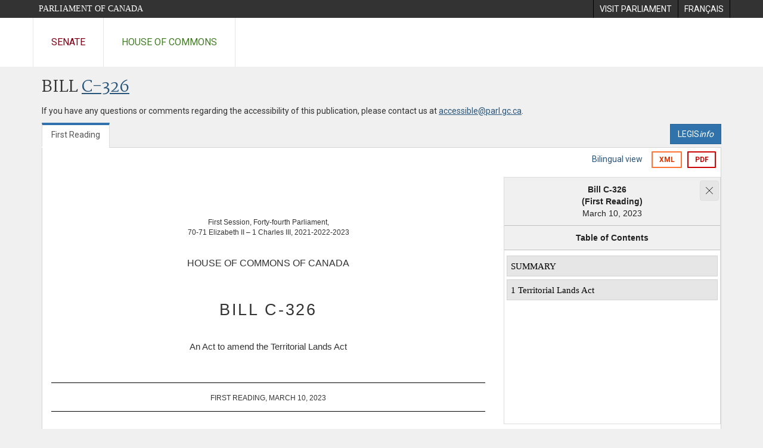

--- FILE ---
content_type: text/html; charset=utf-8
request_url: https://www.parl.ca/DocumentViewer/en/44-1/bill/C-326/first-reading
body_size: 7905
content:

<!DOCTYPE html>
<html lang="en" xml:lang="en">
<head>
    <meta charset="utf-8" />
    <meta name="Cache-Control" content="no-cache, no-store, must-revalidate" />
    <meta name="Pragma" content="no-cache" />
    <meta name="Expires" content="0" />
    <meta http-equiv="X-XSS-Protection" content="1" />
    <meta name="viewport" content="width=device-width" />
    <meta name="HandheldFriendly" content="true" />
    <meta name="description" content="Private Member&#39;s Bill C-326 (44-1) - First Reading - An Act to amend the Territorial Lands Act - Parliament of Canada" />
    <meta name="format-detection" content="telephone=no" />

    <!-- Meta tags for facebook -->
    <meta property="fb:app_id" content="620826918031248" />
    <meta property="og:url" />
    <meta property="og:type" content="article">
    <meta property="og:title" content="Private Member&#39;s Bill C-326 (44-1) - First Reading - An Act to amend the Territorial Lands Act - Parliament of Canada" />
    <meta property="og:description" content="Private Member&#39;s Bill C-326 (44-1) - First Reading - An Act to amend the Territorial Lands Act - Parliament of Canada" />
    <meta property="og:image" content="/documentviewer/assets/images/publications/crest2_hoc_cdc_e-f.gif" />
    <meta property="og:image:width" content="1200" />
    <meta property="og:image:height" content="630" />

    
                <meta name="Institution" content="House of Commons" />
                <meta name="DocumentId" content="12281118" />
                <meta name="DocumentTitle" content="C-326 (First Reading)" />
                <meta name="Language" content="en" />
                <meta name="Parliament" content="44" />
                <meta name="Session" content="1" />
                <meta name="DocumentCategory" content="Bills" />
                <meta name="ParlDataRSSUri" content="//apps.ourcommons.ca/rss/" />
                <meta name="ParlDataUri" content="//apps.ourcommons.ca/ParlDataWidgets/" />
    <meta name="ServerBaseUrl" content="/documentviewer/" />
    


    <title>Private Member&#39;s Bill C-326 (44-1) - First Reading - An Act to amend the Territorial Lands Act - Parliament of Canada</title>

    <script type='text/javascript' src='/CommonElements/js/jquery-3.7.1.min.js'></script>
<script type='text/javascript' src='/CommonElements/js/bootstrap.min.js'></script>
<link rel='stylesheet' type='text/css' media='all' href='/CommonElements/styles/bootstrap.min.css' />
<link rel='stylesheet' type='text/css' media='all' href='/CommonElements/styles/hoc-icons.min.css' />
<link rel='stylesheet' type='text/css' media='all' href='/CommonElements/styles/ce-parl-main.min.css' />
<link rel='stylesheet' type='text/css' media='all' href='/CommonElements/styles/ce-parl-mobile.min.css' />
<script type='text/javascript' src='https://www.googletagmanager.com/gtag/js?id=G-3B4FY0L638'></script>
<script>window.dataLayer = window.dataLayer || [];function gtag(){dataLayer.push(arguments);}gtag('js', new Date());gtag('config', 'G-3B4FY0L638');</script>

    <link href="/documentviewer/bundles/css?v=kfkArLzlrhyxKfahCOCkKH5CSt03TfRpHR82pW9Zmmc1" rel="stylesheet"/>

    
<link href="/documentviewer/assets/styles/publications/Bills.css" rel="stylesheet"/>
<link href="/documentviewer/assets/styles/publications/publication-defaults.css" rel="stylesheet"/>

    


        <base href="https://www.parl.ca/Content/Bills/441/Private/C-326/C-326_1/">

    <script type="text/javascript">

        window.fbAsyncInit = function () {
            FB.init({
                appId: ('en' == 'en' ? '620826918031248' : '1902349903311680'),
                xfbml: true,
                version: 'v2.0'
            });
        };

        // Load the SDK Asynchronously
        (function (d) {
            var js, id = 'facebook-jssdk'; if (d.getElementById(id)) { return; }
            js = d.createElement('script'); js.id = id; js.async = true;
            js.src = "https://connect.facebook.net/en_US/all.js";
            d.getElementsByTagName('head')[0].appendChild(js);
        }(document));
    </script>

    <script>
        $(document).ready(function () {

            $('.-rowchild').css({ "display": "flex", "justify-content": "center" });
            $('.-rowchild').find("sup").css("line-height", "15px");
            $('.-rowchildBar').css({ "border-right": "1px solid #111" });

            $('.-rowchild').wrapAll('<div style="display: flex;justify-content: space-around;flex-direction: row;">');

        });

    </script>
</head>
<body class="body-wrapper site-code-parl">


    <!-- Skip to Content -->
				<div class="local-anchor-container">
					<a href="#StartOfContent" class="ce-parl-skipnav sr-only sr-only-focusable">Skip to main content</a>
				</div>
				<!-- Parliament Header -->
				<div role="banner" class="ce-parl-header hidden-print">
					<div class="container">
						<a href="//www.parl.ca" class="ce-parl-btn pull-left">Parliament of Canada</a>
						<ul class="pull-right" role="menu">
							<li role="menuitem"> 
								<a href="https://visit.parl.ca/index-e.html" class="hoccmn-parent-org" rel="external">
										<span class="hidden-xs">Visit Parliament</span>
										<span class="visible-xs">Visit</span>
								</a>				
							</li>
							<li role="menuitem"> 
								<a href="https://www.parl.ca/documentviewer/fr/44-1/projet-loi/C-326/premiere-lecture" class="hoccmn-parent-org">
										<span lang="fr-CA" class="hidden-xs">Français</span>
										<span lang="fr-CA" class="visible-xs">FR</span>
								</a>				
							</li>
						</ul>
					</div>
				</div>
				<!-- Parl Navigation -->
				<nav class="ce-parl-nav hidden-print" aria-label="Main">
					<div class="container">
						<div class="row">
							<div class="col-sm-12">
								<ul class="ce-parl-nav-list">
										<li><a href="//sencanada.ca/en" class="ce-parl-nav-senate-link" rel="external">Senate</a></li>
										<li><a href="//www.ourcommons.ca" class="ce-parl-nav-hoc-link">House of Commons</a></li>
								</ul>
							</div>
						</div>
					</div>
				</nav>
    




<main class="publication">
    <a id="StartOfContent" tabindex="-1"></a>

    <div class="container" id="publicationContent">
        <div class="row" style="position:relative">
            <div class="col-md-12">
                <section class="page-content">

                    <div class="frame-header">
                        <div class="row">

                            <div class="col-xs-12 pull-left">

        <h1 class="page-title">
            Bill
            <a href="//www.parl.ca/LegisInfo/BillDetails.aspx?Language=en&amp;Mode=1&amp;billId=12260155">C-326</a>
        </h1>
                                
    <div style="margin-bottom: 15px">
        
    </div>

                            </div>
                            <div class="col-xs-12 pull-left">
                                <p>If you have any questions or comments regarding the accessibility of this publication, please contact us at <a href="mailto:accessible@parl.gc.ca">accessible@parl.gc.ca</a>.</p>
                            </div>
                        </div>

                        


                        <div class="row">
                                <div class="tabs col-lg-6 pull-left">
                                    <ul role="tablist" class="nav nav-tabs publication-tabs  ">
                                            <li role="presentation" class="nav-tab active ">
                                                    <a href="/documentviewer/en/44-1/bill/C-326/first-reading" aria-controls="" role="tab" aria-selected="True">First Reading</a>
                                            </li>
                                    </ul>
                                </div>
                                                            <div class="col-lg-6 related-links-bar">
                                        <div class="related-link">
                                            <div><a class="btn btn-primary" style="display:inline-block;" href="//www.parl.ca/LegisInfo/Home.aspx?Language=en"><div>LEGIS<i>info</i></div></a></div>
                                        </div>
                                </div>
                        </div>

                    </div>

                    

<div class="publication-outline">

    <div class="row embedded-content-options ">


            <div class="other-options col-sm-12">
                        <a class="user-guide hidden-xs" href="/documentviewer/en/44-1/bill/C-326/first-reading?col=2">Bilingual view</a>

                        <a class="btn btn-export-xml hidden-xs" href="/Content/Bills/441/Private/C-326/C-326_1/C-326_E.xml" aria-label="Export the xml version">XML</a>
                                    <a class="btn btn-export-pdf" data-analytics-eventcategory="DocumentViewer - PDF format download" data-analytics-eventaction="click" data-analytics-eventlabel="PDF format" href="/Content/Bills/441/Private/C-326/C-326_1/C-326_1.PDF" aria-label="Export the pdf version">PDF</a>
            </div>

    </div>

    <div>
        

    </div>
        <a href="//www.parl.ca/DocumentViewer/en/44-1/bill/C-326/first-reading#flow-sidebar" style="top:inherit;left:inherit" class="ce-parl-skipnav sr-only sr-only-focusable">Skip to Document Navigation</a>
        <a href="//www.parl.ca/DocumentViewer/en/44-1/bill/C-326/first-reading#flow-content" style="top:inherit;left:inherit" class="ce-parl-skipnav sr-only sr-only-focusable">Skip to Document Content</a>
    <div class="row">

        <div class="col-xs-12 publication-container-box">
            <div class="publication-container single-page">
                    <div class="col-md-7 col-lg-8 table-cell publication-container-content"  id="flow-content">
                        
                        <div xmlns:MathML="http://www.w3.org/1998/Math/MathML" xmlns:ext="urn:com:bfc:xslfo:extension"><!--bill-fo-to-html.xsl - Version accessible html pt2 2022-02-17 15h41--><div id="TableofContent" ext:stage-date-en="March 10, 2023" ext:stage-date-fr="10 mars 2023" ext:stage-en="First Reading" ext:stage-fr="première lecture" ext:bill-en="Bill C-326" ext:bill-fr="Projet de loi C-326">
    <ul>ENGLISH<li class="Level1"><a href="https://www.parl.ca/DocumentViewer/en/44-1/bill/C-326/first-reading#ID0EBBBA">SUMMARY</a></li>SUMMARY<li class="Level1" html-title-text="1 Territorial Lands Act"><a href="https://www.parl.ca/DocumentViewer/en/44-1/bill/C-326/first-reading#ID0EBAA"> Territorial Lands Act</a></li> Territorial Lands Act</ul>
  </div><script type="text/javascript">
      $('#TableofContent').hide();
    </script><br><div style="font-size:0.80rem;" valign="top">
    <div ext:n="" style="margin: 0mm;">
      <table width="100%" style="margin-top: 0mm; border-spacing: 0pt;" valign="top">
        <colgroup>
          <col width="48.5%">
        </colgroup>
        <tbody>
          <tr>
            <td lang="en-ca" valign="top">
              <div ext:n="" lang="en-ca" style="font-size:0.75rem;text-align: center; margin-top: 3pc;">
                <p ext:n="en-Session-cover" style="margin-bottom: 0pc;margin-block-end: 0pc; " ext:source="Session-cover">First Session, Forty-fourth Parliament,</p>
                <p ext:n="en-RegnalYear-cover" style="margin-bottom: 0pc;margin-top: 0pc; font-size:0.75rem;">70-71 Elizabeth II – <span>1</span> Charles III, 2021-2022-2023</p>
              </div>
            </td>
          </tr>
          <tr>
            <td lang="en-ca" valign="top">
              <p ext:n="en-Chamber-cover" style="margin-bottom: 0pc;text-align: center; margin-top: 2pc; font-size:1rem;">HOUSE OF COMMONS OF CANADA</p>
            </td>
          </tr>
          <tr>
            <td lang="en-ca" valign="top">
              <h1 style="color: #333; font-family: Verdana, Helvetica, sans-serif; font-size: 1.7rem; letter-spacing: 2pt; text-align: center; margin-top: 36pt;">
                <div id="bill-content-target" tabindex="-1" ext:n="en-3" heading-merge-target="en-11" ext:source="BillNumber"><span>BILL C-326</span> <div class="LongTitleMainHeading" style="line-height: 1.42857143; font-family: Verdana, Helvetica, sans-serif; text-align: center; font-size: 0.96rem; margin-top: 2pc; font-weight: normal; text-transform:none; color: #333;letter-spacing: 0pt; " ext:n="en-LongTitle-cover-mem" heading-merge-host="en-3">An Act to amend the Territorial Lands Act</div>
                </div>
              </h1>
            </td>
          </tr>
          <tr>
            <td lang="en-ca" valign="top"></td>
          </tr>
          <tr>
            <td lang="en-ca" style="padding-bottom: 2.5pc;" valign="top"></td>
          </tr>
          <tr>
            <td lang="en-ca" style="padding-top: 13pt; padding-bottom: 10pt; border-top: black solid 0.75pt; border-bottom: black solid 0.75pt;" valign="top">
              <div ext:n="en-Stage" lang="en-ca" style="font-size:0.75rem;text-align: center;">FIRST READING, <span style="text-transform: uppercase;">March</span> 10, 2023</div>
            </td>
          </tr>
        </tbody>
      </table>
    </div>
  </div>
  <div>
    <div style="margin-top: 0pt;">
      <div>
        <table width="100%" valign="top">
          <colgroup>
            <col width="48.5%">
          </colgroup>
          <tbody>
            <tr>
              <td valign="top">
                <p ext:n="en-BillSponsor" style="margin-bottom: 0pc;text-align: center; margin-top: 3pc; margin-bottom: 1pc; font-size:0.75rem;" ext:source="BillSponsor"><span style="font-variant: small-caps;">Ms. Idlout</span></p>
              </td>
            </tr>
          </tbody>
        </table>
      </div>
      <div>
        <div ext:n="" style="padding-top: 1pc; font-size:0.75rem;">441237</div>
      </div>
    </div>
  </div><br><br><div style="font-size:0.66rem;" valign="top">
    <h2 id="ID0EBBBA" tabindex="-1" ext:n="en-25" style="text-align: left; letter-spacing: 0pt; font-size:0.83rem;font-weight: bold; text-transform: uppercase; margin-top: 0pc; margin-bottom: 0pc;">SUMMARY</h2>
    <div ext:n="en-26" lang="en-ca">
      <p ext:n="en-27" style="margin-bottom: 0pc;text-align: justify; margin-top: 5pt; " class="justified-para ">This enactment amends the <span style="font-style: italic;">Territorial Lands Act</span> to authorize the Governor in Council to make regulations for the acquisition of mining rights in, under or on territorial lands and to require that any such regulations must provide for the free, prior and informed consent of Inuit and of any other Indigenous peoples who would be directly affected.</p>
    </div>
  </div>
  <div>
    <div style="margin-top: 1pc;">
      <div>
        <div ext:n="">
          <table width="100%" valign="top">
            <colgroup>
              <col width="48.5%">
            </colgroup>
            <tbody>
              <tr style="font-size:0.58rem;text-align: center;">
                <td lang="en-ca" valign="top">
                  <div ext:n="" lang="en-ca" style="padding-top: 2pc;">Available on the House of Commons website at the following address:</div>
                  <div ext:n="" lang="en-ca" style="font-weight: bold;">www.ourcommons.ca</div>
                </td>
              </tr>
            </tbody>
          </table>
        </div>
      </div>
    </div>
  </div><br><br><div style="font-size:0.80rem;" valign="top">
    <div ext:n="" style="margin: 0mm;">
      <table width="100%" valign="top">
        <colgroup>
          <col width="48.5%">
        </colgroup>
        <tbody>
          <tr>
            <td lang="en-ca" valign="top">
              <p ext:n="en-Session-body" style="margin-bottom:0pc;text-align: center; margin-top: 0pc; font-size:0.75rem;" ext:source="Session-body">1st Session, 44th Parliament, </p>
              <p ext:n="en-RegnalYear-body" style="margin-bottom: 0pc;text-align: center; text-align: center; font-size:0.75rem;"><span>70</span>-<span>71</span> Elizabeth II – <span>1</span> Charles III, <span>2021</span>-<span>2022</span>-<span>2023</span></p>
            </td>
          </tr>
          <tr>
            <td lang="en-ca" valign="top">
              <p ext:n="en-Chamber-body" style="margin-bottom:0pc;text-align: center; margin-top: 1pc; font-size:0.75rem;">HOUSE OF COMMONS OF CANADA</p>
            </td>
          </tr>
          <tr>
            <td lang="en-ca" valign="top">
              <p ext:n="en-3" style="margin-bottom: 0pc;text-align: center; margin-top: 36pt; font-size:1.16rem;font-weight: bold; ">BILL C-326</p>
            </td>
          </tr>
          <tr>
            <td lang="en-ca" valign="top">
              <p ext:n="en-LongTitle-body" style="margin-bottom: 0pc;text-align: justify; margin-top: 1pc; font-size:0.80rem;" class="justified-para ">An Act to amend the Territorial Lands Act</p>
            </td>
          </tr>
          <tr>
            <td lang="en-ca" valign="top">
              <div ext:n="" lang="en-ca" style="margin-top: 26pt;"><!----></div>
            </td>
          </tr>
        </tbody>
      </table>
    </div>
    <div ext:n="en-30" lang="en-ca">
      <p ext:n="en-31" style="margin-bottom: 0pc;text-align: justify; margin-top: 10pt; " class="justified-para ">His Majesty, by and with the advice and consent <span>of the</span> Senate and House of Commons of Canada, <span>enacts</span> as follows:</p>
    </div>
    <p ext:n="en-37" style="margin-bottom: 0pc;text-align: left; margin-top: 13pt; font-size:0.5rem;text-indent: 0pc; margin-left: 0pc; ">R.‍S.‍, c. T-7</p>
    <h2 id="ID0EBAA" tabindex="-1" ext:n="en-38" style="text-align: left; letter-spacing: -0.5pt; font-size:1.41rem;margin-top: 3pt; margin-bottom: 0pc;">Territorial Lands Act</h2>
    <h3 ext:n="en-41" style="margin-top: 10pt; text-align: justify; font-weight: bold; margin-bottom: 0pc;font-size:0.80rem;"><span lang="en-ca" style="font-size:0.75rem;font-weight:bold; font-weight: bold;"><span style="font-weight:bold;">1</span><span> </span></span>Section <span>12</span> of the <span style="font-style: italic;">Territorial Lands Act</span> is replaced by the following:</h3>
    <div ext:n="en-43">
      <h4 ext:n="en-45" style="margin-left: 0pc; text-indent: 0pc; font-size:0.79rem;font-weight: bold; margin-top: 13pt; margin-bottom: 0pc;">Acquisition of mining rights</h4>
      <h5 ext:n="en-47" style="margin-top: 3pt; text-align: justify; margin-bottom: 0pc;font-size:0.80rem;"><span lang="en-ca" style="font-size:0.75rem;font-weight:bold; font-weight: bold;"><span style="font-weight:bold;">12</span><span> </span></span>The Governor in Council may make regulations for the <span class="sr-only"> Insertion start </span><ins>acquisition</ins><span class="sr-only"> Insertion end </span> of mining rights in, under or on territorial lands and the payment of royalties <span class="sr-only"> Insertion start </span><ins>in respect of the acquisition</ins><span class="sr-only"> Insertion end </span>, but such regulations shall</h5>
      <ul style="list-style-type: none; padding-inline-start: 0px; margin-bottom: 0px;" el-count="2">
        <li ext:n="en-50">
          <div style="margin-left: 1pc;">
            <div class="change_bar_begin" aria-hidden="true" style="left:12px;"><!----></div><span class="sr-only"> Start of inserted block </span><p ext:n="en-52" style="margin-bottom: 0pc;text-align: justify; margin-top: 10pt; " class="justified-para "><span lang="en-ca" style="font-size:0.75rem;font-weight:bold; font-weight: bold;">(a)<span> </span></span>provide that any such acquisition requires the free, prior and informed consent of Inuit and of any other Indigenous peoples who would be directly affected by it; and</p>
            <div class="change_bar_end" aria-hidden="true" style="left:12px;"><!----></div><span class="sr-only"> End of inserted block </span></div>
        </li>
        <li ext:n="en-53">
          <div style="margin-left: 1pc;">
            <p ext:n="en-56" style="margin-bottom: 0pc;text-align: justify; margin-top: 10pt; " class="justified-para "><span lang="en-ca" style="font-size:0.75rem;font-weight:bold; font-weight: bold;"><span class="sr-only"> Insertion start </span><ins>(b)</ins><span class="sr-only"> Insertion end </span><span> </span></span>provide for the protection of and compensation to the holders of surface rights.</p>
          </div>
        </li>
      </ul>
    </div>
    <div>
      <div ext:n="">
        <table width="100%" valign="top">
          <colgroup>
            <col width="48.5%">
          </colgroup>
          <tbody>
            <tr>
              <td lang="en-ca" valign="top">
                <div ext:n="" style="text-align: left; font-size:0.58rem;padding-top: 2pc;">Published under authority of the Speaker of the House of Commons</div>
              </td>
            </tr>
          </tbody>
        </table>
      </div>
    </div>
  </div><br></div>
                        <div id="publication-container-content-bottom"></div>
                    </div>

<div class="col-sm-4 col-md-5 col-lg-4 table-cell publication-container-explorer" id="flow-sidebar">
    <div class="publication-explorer-open on">Publication Explorer <i class="hoc-icon icon-right"></i><button id="explorer-left" aria-label="Expand Publication Explorer"><i class="hoc-icon icon-left"></i></button></div>
    <div class="publication-explorer-open mobile visible-xs visible-sm">Publication Explorer <i class="hoc-icon icon-right"></i><button id="explorer-left" aria-label="Expand Publication Explorer"><i class="hoc-icon icon-left"></i></button></div>
    <!-- Publication Sidebar. -->
    <div class="fullScreenSideBar default-hidden-mobile" id="fullScreenSideBar"></div>
    <div class="SideBarLoad" style="display:none"></div>
    <div class="videoPlayerFooter"><div class="videoPlayerFixed" id="videoPlayerFixed"><div class="sidebarheader ui-dialog-titlebar ui-widget-header ui-corner-all ui-helper-clearfix"><span id="ui-id-2" class="ui-dialog-title">ParlVU</span><div class="exitParlVu"><span class="exitParlVuButton"></span></div></div><iframe src="about:blank" class="videoPlayer" scrolling="no" frameborder="1"></iframe></div></div>
    <div class="sidebarButton"></div>
</div>
              
            </div>
            <div id="publicationBottom"></div>
        </div>

    </div>

    

</div>


                </section>



            </div>
        </div>
    </div>

</main>


    <footer class="ce-parl-footer hidden-print">
		        <div class="ce-parl-footer-top">
		            <div class="container">
		                <div class="row ce-parl-footer-vc">
		                    <div class="col-md-4 text-center col-md-push-4 ce-parl-footer-emblem">
								<img src="/CommonElements/Images/ce-parl-emblem-e.png" alt="Parliament of Canada" />
		                    </div>
							<div class="col-md-4 col-md-pull-4">
		                        <ul class="ce-parl-footer-external-links">
										<li>
											<a href="//sencanada.ca/en" class="ce-parl-footer-senate-link" rel="external">Senate</a>
										</li>
										<li>
											<a href="//www.ourcommons.ca" class="ce-parl-footer-hoc-link">House of Commons</a>
										</li>
										<li>
											<a href="//lop.parl.ca/About/Library/VirtualLibrary/library-of-parliament-e.html" class="ce-parl-footer-lop-link" rel="external">Library of Parliament</a>
										</li>
										<li>
											<a href="http://jobs-emplois.parl.ca/?Language&#x3D;E" class="ce-parl-footer-employment">Employment at Parliament</a>
										</li>
		                        </ul>
		                    </div>
		                    <div class="col-md-4">
		                    </div>
		                </div>
		            </div>
		        </div>
		        <div class="ce-parl-footer-bottom">
		            <div class="container">
		                <div class="row">
		                    <div class="col-sm-12 text-center">
		                        <ul class="ce-parl-footer-bottom-links">
										<li>
											<a href="//www.parl.ca/ImportantNotices-e.html">Important Notices</a>
										</li>
		                        </ul>
		                    </div>
		                </div>
		            </div>
		        </div>
		    </footer>
    <script src="/documentviewer/bundles/appScript?v=rq3_x8ni_iOW65g6y_RDyMjO2JD8Z7y8eTi6LwzidEM1"></script>

    
<script src="/documentviewer/assets/scripts/publications/global.js"></script>
<script src="/documentviewer/assets/scripts/publications/billssidebarUI.js"></script>
<script src="//apps.ourcommons.ca/ParlDataWidgets/Scripts/widgets.js"></script>

    

    <script type="text/javascript">

        $(function () {
            $('[data-toggle="tooltip"]').tooltip({ delay: { "show": 300, "hide": 50 }, placement: "top" })
        })

    </script>
 


    <script>
            $(document).ready(function () {

                var rawUrl = '/DocumentViewer/en/44-1/bill/C-326/first-reading';

                $("a[href$='#StartOfContent']").each(function() {
                    var newHref = rawUrl + "#StartOfContent";
                    $(this).attr('href', newHref);
                });
            })
    </script>
</body>
</html>